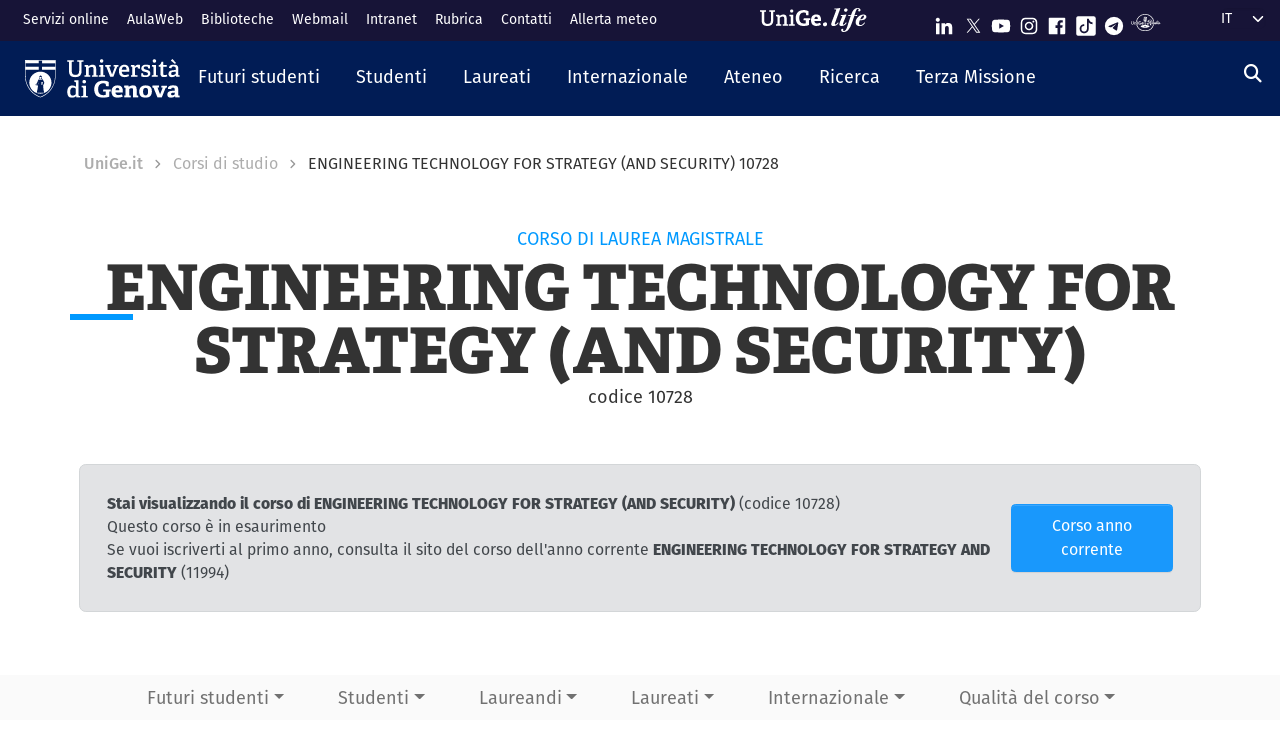

--- FILE ---
content_type: text/html; charset=UTF-8
request_url: https://corsi.unige.it/corsi/10728
body_size: 15217
content:
<!DOCTYPE html>
<html lang="it" dir="ltr" prefix="content: http://purl.org/rss/1.0/modules/content/  dc: http://purl.org/dc/terms/  foaf: http://xmlns.com/foaf/0.1/  og: http://ogp.me/ns#  rdfs: http://www.w3.org/2000/01/rdf-schema#  schema: http://schema.org/  sioc: http://rdfs.org/sioc/ns#  sioct: http://rdfs.org/sioc/types#  skos: http://www.w3.org/2004/02/skos/core#  xsd: http://www.w3.org/2001/XMLSchema# ">
  <head>
    <link rel="preconnect" href="https://use.typekit.net" crossorigin>
    <link rel="preconnect" href="https://p.typekit.net" crossorigin>
    <link rel="preload" href="https://p.typekit.net" crossorigin>

    <meta charset="utf-8" />
<meta name="Generator" content="Drupal 9 (https://www.drupal.org)" />
<meta name="MobileOptimized" content="width" />
<meta name="HandheldFriendly" content="true" />
<meta name="viewport" content="width=device-width, initial-scale=1, shrink-to-fit=no" />
<meta http-equiv="x-ua-compatible" content="ie=edge" />
<link rel="icon" href="/themes/custom/unige_theme/logo.svg" type="image/svg+xml" />

    <title>CORSO DI LAUREA MAGISTRALE in  ENGINEERING TECHNOLOGY FOR STRATEGY (AND SECURITY) | UniGe | Università di Genova | Corsi di Studio UniGe</title>
    <link rel="stylesheet" media="all" href="/sites/corsi.unige.it/files/css/css_ZsT3kVAAEHZvL2Enn2ltebqnc5OemVVNxt3UmPi4bO8.css" />
<link rel="stylesheet" media="all" href="/sites/corsi.unige.it/files/css/css_ICBzgivY_p0iflEioyuyWzIFpzLBGP43lY3wQFkWi28.css" />
<link rel="stylesheet" media="all" href="https://use.typekit.net/gtu4lnw.css" />
<link rel="stylesheet" media="all" href="/sites/corsi.unige.it/files/css/css_47DEQpj8HBSa-_TImW-5JCeuQeRkm5NMpJWZG3hSuFU.css" />

    
  </head>
  <body class="layout-one-sidebar layout-sidebar-second has-featured-top path-corsi">
    <a href="#main-content" class="visually-hidden-focusable" tabindex="-1" role="navigation">
      Salta al contenuto principale
    </a>
    
      <div class="dialog-off-canvas-main-canvas" data-off-canvas-main-canvas>
    



  

<div id="page-wrapper">
  <div id="page" class="basic">
    <header id="header" class="header sticky-top" role="banner" aria-label="Site header">
      <div class="layout-header-wrapper">
                              <div class="top-header-region">
              <div class="container-fluid top-header-region--wrapper">
                <div class="row">
                  <div class="top-left--wrapper col col-lg-7 col-xxl-8">
                    <div id="block-shortcuts">
      <div class="ms-1 ms-lg-2">
      <div class="d-inline-block d-lg-none">
        <a data-bs-toggle="collapse" href="#collapseShortcuts"
           role="button" aria-expanded="false"  aria-controls="collapseShortcuts" aria-label="Link rapidi">
          <svg role="img" aria-hidden="true" class="icon" fill="currentColor"
               xmlns="http://www.w3.org/2000/svg" viewBox="0 0 28 28" height="22" width="22"><path d="M13 7H9a2 2 0 0 0-2 2v4a2 2 0
                         0 0 2 2h4a2 2 0 0 0 2-2V9a2 2 0 0 0-2-2zm-4 6V9h4v4zM13 17H9a2 2 0 0 0-2 2v4a2 2 0 0 0 2
                         2h4a2 2 0 0 0 2-2v-4a2 2 0 0 0-2-2zm-4 6v-4h4v4zM23 7h-4a2 2 0 0 0-2 2v4a2 2 0 0 0 2 2h4a2 2
                         0 0 0 2-2V9a2 2 0 0 0-2-2zm-4 6V9h4v4zM23 17h-4a2 2 0 0 0-2 2v4a2 2 0 0 0 2 2h4a2 2 0 0 0
                         2-2v-4a2 2 0 0 0-2-2zm-4 6v-4h4v4z"></path>
          </svg>
        </a>

        <div id="collapseShortcuts" class="collapse">
          
              <ul class="clearfix nav">
                    <li class="nav-item">
                <a href="https://servizionline.unige.it/" class="nav-link nav-link-https--servizionlineunigeit-">Servizi online</a>
              </li>
                <li class="nav-item">
                <a href="http://www.aulaweb.unige.it/" class="nav-link nav-link-http--wwwaulawebunigeit-">AulaWeb</a>
              </li>
                <li class="nav-item">
                <a href="https://biblioteche.unige.it/" class="nav-link nav-link-https--bibliotecheunigeit-">Biblioteche</a>
              </li>
                <li class="nav-item">
                <a href="https://mailweb.unige.it" class="nav-link nav-link-https--mailwebunigeit">Webmail</a>
              </li>
                <li class="nav-item">
                <a href="https://intranet.unige.it/" class="nav-link nav-link-https--intranetunigeit-">Intranet</a>
              </li>
                <li class="nav-item">
                <a href="https://rubrica.unige.it/" class="nav-link nav-link-https--rubricaunigeit-">Rubrica</a>
              </li>
                <li class="nav-item">
                <a href="https://unige.it/contatti" class="nav-link nav-link-https--unigeit-contatti">Contatti</a>
              </li>
                <li class="nav-item">
                <a href="https://unige.it/allerta-meteo" class="nav-link nav-link-https--unigeit-allerta-meteo">Allerta meteo</a>
              </li>
        </ul>
  


          <a href="https://life.unige.it/" class="link-lifeunigeit" title="Sfoglia UniGe.life" aria-label="Sfoglia UniGe.life">
            <svg class="social_icon" height="24">
              <use href="/themes/custom/unige_theme/images/svg-icon/UniGe_life.svg#UniGe_life-logo1" />
            </svg>
          </a>
          <ul class="social">
            <li>
              <a href="https://www.linkedin.com/school/universit-degli-studi-di-genova/"
                 title="Seguici su Linkedin" aria-label="Seguici su Linkedin">
                <i class="fa-brands fa-linkedin-in"></i>
              </a>
            </li>
            <li>
              <a href="https://twitter.com/UniGenova" title="Seguici su X"
                 aria-label="Seguici su X">
                <i class="fa-brands fa-x-twitter"></i>
              </a>
            </li>
            <li>
              <a href="https://unige.it/youtube" title="Seguici su Youtube"
                 aria-label="Seguici su Youtube">
                <i class="fa-brands fa-youtube"></i>
              </a>
            </li>
            <li>
              <a href="https://www.instagram.com/unigenova" title="Seguici su Instagram"
                 aria-label="Seguici su Instagram">
                <i class="fa-brands fa-instagram"></i>
              </a>
            </li>
            <li>
              <a href="https://www.facebook.com/Unigenova/" title="Seguici su Facebook"
                 aria-label="Seguici su Facebook">
                <i class="fa-brands fa-facebook-f"></i>
              </a>
            </li>
            <li>
              <a href="https://www.tiktok.com/@unigenova" title="Seguici su Tiktok"
                 aria-label="Seguici su Tiktok">
                 <i class="fa-brands fa-tiktok"></i>
              </a>
            </li>
            <li>
              <a href="https://t.me/UniGenova_official" title="Seguici su Telegram"
                 aria-label="Seguici su Telegram">
                <i class="fa-brands fa-telegram-plane"></i>
              </a>
            </li>
            <li>
              <a href="https://radio.unige.it" title="Segui UniGe Radio"
                 aria-label="Segui UniGe Radio">
                                 <img src="https://unige.it/themes/custom/unige_theme/images/svg-icon/UniGE_Radio.svg" alt="UniGe Radio">
              </a>
            </li>
          </ul>
        </div>
      </div>
      <div class="d-none d-lg-inline-block">
        
              <ul class="clearfix nav">
                    <li class="nav-item">
                <a href="https://servizionline.unige.it/" class="nav-link nav-link-https--servizionlineunigeit-">Servizi online</a>
              </li>
                <li class="nav-item">
                <a href="http://www.aulaweb.unige.it/" class="nav-link nav-link-http--wwwaulawebunigeit-">AulaWeb</a>
              </li>
                <li class="nav-item">
                <a href="https://biblioteche.unige.it/" class="nav-link nav-link-https--bibliotecheunigeit-">Biblioteche</a>
              </li>
                <li class="nav-item">
                <a href="https://mailweb.unige.it" class="nav-link nav-link-https--mailwebunigeit">Webmail</a>
              </li>
                <li class="nav-item">
                <a href="https://intranet.unige.it/" class="nav-link nav-link-https--intranetunigeit-">Intranet</a>
              </li>
                <li class="nav-item">
                <a href="https://rubrica.unige.it/" class="nav-link nav-link-https--rubricaunigeit-">Rubrica</a>
              </li>
                <li class="nav-item">
                <a href="https://unige.it/contatti" class="nav-link nav-link-https--unigeit-contatti">Contatti</a>
              </li>
                <li class="nav-item">
                <a href="https://unige.it/allerta-meteo" class="nav-link nav-link-https--unigeit-allerta-meteo">Allerta meteo</a>
              </li>
        </ul>
  


      </div>
    </div>
  </div>


                  </div>
                  <div class="top-right--wrapper col col-lg-5 col-xxl-4">
                    <a href="https://life.unige.it/" class="link-lifeunigeit d-none d-lg-inline-block"
        title="Sfoglia UniGe.life" aria-label="Sfoglia UniGe.life"><svg class="social_icon" height="24" width='120'><use href="/themes/custom/unige_theme/images/svg-icon/UniGe_life.svg#UniGe_life-logo1" /></svg></a><div class="menu-social"><div class="d-none d-lg-inline-block"><ul><li><a href="https://www.linkedin.com/school/universit-degli-studi-di-genova/"
           title="Seguici su Linkedin" aria-label="Seguici su Linkedin"><svg class="icon icon-sm"><use href="/themes/custom/unige_theme/images/svg-icon/sprites.svg#it-linkedin"></use></svg></a></li><li><a href="https://twitter.com/UniGenova" title="Seguici su X"
           aria-label="Seguici su X"><svg class="icon icon-sm"><use href="/themes/custom/unige_theme/images/svg-icon/sprites.svg#it-twitter"></use></svg></a></li><li><a href="https://unige.it/youtube" title="Seguici su Youtube"
           aria-label="Seguici su Youtube"><svg class="icon icon-sm"><use href="/themes/custom/unige_theme/images/svg-icon/sprites.svg#it-youtube"></use></svg></a></li><li><a href="https://www.instagram.com/unigenova" title="Seguici su Instagram"
           aria-label="Seguici su Instagram"><svg class="icon icon-sm"><use href="/themes/custom/unige_theme/images/svg-icon/sprites.svg#it-instagram"></use></svg></a></li><li><a href="https://www.facebook.com/Unigenova/" title="Seguici su Facebook"
           aria-label="Seguici su Facebook"><svg class="icon icon-sm"><use href="/themes/custom/unige_theme/images/svg-icon/sprites.svg#it-facebook-square"></use></svg></a></li><li><a href="https://www.tiktok.com/@unigenova" title="Seguici su Tiktok"
           aria-label="Seguici su Tiktok"><svg class="icon icon-sm"><use href="/themes/custom/unige_theme/images/svg-icon/sprites.svg#it-tiktok-square"></use></svg></a></li><li><a href="https://t.me/UniGenova_official" title="Seguici su Telegram"
           aria-label="Seguici su Telegram"><svg class="icon icon-sm"><use href="/themes/custom/unige_theme/images/svg-icon/sprites.svg#it-telegram"></use></svg></a></li><li><a href="https://radio.unige.it" title="Segui UniGe Radio"
           aria-label="Segui UniGe Radio"><img src="/themes/custom/unige_theme/images/svg-icon/UniGE_Radio.svg" alt="UniGe Radio"></a></li></ul></div></div>                    <div id="block-unige-child-theme-languagedropdownswitcher" class="block block-lang-dropdown block-language-dropdown-blocklanguage-interface">
  
    
      <div class="content">
      
<form class="lang-dropdown-form lang_dropdown_form clearfix language_interface" id="lang_dropdown_form_lang-dropdown-form" data-drupal-selector="lang-dropdown-form-2" action="/corsi/10728" method="post" accept-charset="UTF-8">
  <div class="js-form-item form-item js-form-type-select form-item-lang-dropdown-select js-form-item-lang-dropdown-select form-no-label">

  
      
          <label for="edit-lang-dropdown-select" class="visually-hidden">Select your language</label>
    
    
<select style="width:165px" class="lang-dropdown-select-element form-select" data-lang-dropdown-id="lang-dropdown-form" data-drupal-selector="edit-lang-dropdown-select" id="edit-lang-dropdown-select" name="lang_dropdown_select"><option value="it" selected="selected">it</option><option value="en">en</option></select>

    
      
    </div>
<input data-drupal-selector="edit-it" type="hidden" name="it" value="/corsidilaurea?area%5B0%5D=3804&amp;area%5B1%5D=3801&amp;area%5B2%5D=3808&amp;sort_by=name_sort&amp;tipologia%5B0%5D=4037" class="form-control" />
<input data-drupal-selector="edit-en" type="hidden" name="en" value="/en/corsidilaurea?area%5B0%5D=3804&amp;area%5B1%5D=3801&amp;area%5B2%5D=3808&amp;sort_by=name_sort&amp;tipologia%5B0%5D=4037" class="form-control" />
<noscript><div><button data-drupal-selector="edit-submit" type="submit" id="edit-submit" name="op" value="Go" class="button js-form-submit form-submit btn btn-primary">Go</button>
</div></noscript><input autocomplete="off" data-drupal-selector="form-bewtjbhxfqbkpqjfrlccys4wlxh-jwf24djmysugha0" type="hidden" name="form_build_id" value="form-BewtJBHxFqbKpQjfrlccYs4WLXH_jWF24DJmysuGHa0" class="form-control" />
<input data-drupal-selector="edit-lang-dropdown-form" type="hidden" name="form_id" value="lang_dropdown_form" class="form-control" />

</form>

    </div>
  </div>

                  </div>
                </div>
              </div>
            </div>

            <div class="header-region">
              <div class="container-fluid header-region--wrapper">
                <div class="row">
                  <nav class="navbar navbar-expand-lg has-megamenu">
                    
<button  class="custom-navbar-toggler" type="button" aria-controls="nav7" aria-expanded="false"
         aria-label="Mostra/Nascondi la navigazione" data-bs-toggle="collapse" data-bs-target="#nav7">
  <svg role="img" xmlns="http://www.w3.org/2000/svg" width="16" height="16" fill="currentColor"
       class="icon bi bi-list" viewBox="0 0 16 16">
      <path fill-rule="evenodd" d="M2.5 12a.5.5 0 0 1 .5-.5h10a.5.5 0 0 1 0 1H3a.5.5 0 0 1-.5-.5zm0-4a.5.5 0 0 1
      .5-.5h10a.5.5 0 0 1 0 1H3a.5.5 0 0 1-.5-.5zm0-4a.5.5 0 0 1 .5-.5h10a.5.5 0 0 1 0 1H3a.5.5 0 0 1-.5-.5z"/>
  </svg>
</button>
  <a href="https://unige.it" title="Home" rel="home" class="ms-3 navbar-brand">
      <img src="/themes/custom/unige_theme/unige_child_theme/images/logo_orizzontale_WHITE.svg" alt="Home" class="img-fluid align-top" />
      <span class="logoSmall" aria-hidden="true">
        <svg role="img" xmlns="http://www.w3.org/2000/svg" viewBox="0 0 275.1 74.32">
          <g id="Layer_2" data-name="Layer 2">
            <path d="M49.58,12.47c0-1.44-.19-1.83-1.54-1.92l-6-.67V3.74H67.61V9.88l-6.43.76c-1.44.2-1.53.39-1.53,1.83V49.29c0,17.26-9.69,25-26.28,25C15.06,74.32,7.58,65.88,7.58,49V12.47c0-1.44-.2-1.83-1.54-1.92L0,9.88V3.74H26.75V9.88l-6.42.76c-1.44.2-1.53.39-1.53,1.83v34.9C18.8,59.55,23,65,34,65s15.63-4.51,15.63-17.36Z" style="fill:#fff"/>
            <path d="M103.08,73.17v-6l4.8-.58c1.34-.19,1.53-.77,1.53-1.92V42.39c0-5.76-.67-10.55-6.81-10.55-4.89,0-10,2.68-13.14,5V64.44c0,1.54.1,1.73,1.54,1.92l5.08.67v6.14H72.3V66.93l4.6-.57c1.34-.19,1.54-.48,1.54-1.92V33.56c0-1.05-.29-1.72-1.25-2l-5.28-1.82,1-6.14h14.2l.76,5.27.39.1c5.37-3.64,11-6.33,17.93-6.33,10.36,0,14.29,6.52,14.29,17.55V64.44c0,1.54.09,1.73,1.53,1.92l5.28.67v6.14Z" style="fill:#fff"/>
            <path d="M131.36,73.17v-6l5.76-.77c1.34-.19,1.53-.48,1.53-1.92V33.56c0-1.05-.29-1.72-1.25-2l-5.27-1.82,1-6.14h16.59V64.44c0,1.54.1,1.73,1.53,1.92l5.66.67v6.14Zm11.61-59c-4.61,0-7.19-2.59-7.19-7.19s2.58-7,7.19-7,7.19,2.49,7.19,7S147.47,14.19,143,14.19Z" style="fill:#fff"/>
            <path d="M222.84,47.76c-1.15.09-1.53.38-1.53,1.34V69.72c-7.29,3.45-16.88,4.6-24.84,4.6-26.18,0-35.19-15.44-35.19-36.06s11.79-35.77,36-35.77c6.9,0,15.82,1.73,21.67,5.56V26.18l-10.64-.77-1.44-8.63c-.29-1.34-.67-1.72-1.53-1.92a35.7,35.7,0,0,0-8.83-1.24c-12.37,0-19.75,9.39-19.75,24.45,0,15.82,6.71,25.22,20.42,25.22a51.72,51.72,0,0,0,8-.67c1.06-.19,1.54-.48,1.54-1.73V48.33H196l1.35-8.63h29.44v7.67Z" style="fill:#fff"/>
            <path d="M274.72,69.43a44.92,44.92,0,0,1-19.66,4.89c-18.51,0-24.84-11.51-24.84-26.47,0-17.36,10.65-25.6,23.78-25.6,12.66,0,21.1,6.61,21.1,23.2,0,1.16-.09,4.51-.19,6.43H245.56C246,58.69,249,63.2,256.88,63.2c3.74,0,7.77-.87,14.29-3.26ZM260.91,42.77c-.1-8.06-3.26-10.17-7.19-10.17-4.13,0-7.48,2.31-8.06,10.17Z" style="fill:#fff"/>
          </g>
        </svg>
      </span>
  </a>

                    <div class="navbar-collapsable collapse d-lg-flex justify-content-between" id="nav7">
                      <div class="overlay"></div>
                      <div class="close-div">
                        <button class="btn close-menu" type="button">
                          <span class="visually-hidden">Nascondi la navigazione</span>
                          <svg role="img" xmlns="http://www.w3.org/2000/svg" width="16" height="16" fill="currentColor"
                               class="bi bi-x-lg" viewBox="0 0 16 16">
                            <path d="M2.146 2.854a.5.5 0 1 1 .708-.708L8 7.293l5.146-5.147a.5.5 0 0 1 .708.708L8.707
                            8l5.147 5.146a.5.5 0 0 1-.708.708L8 8.707l-5.146 5.147a.5.5 0 0 1-.708-.708L7.293 8 2.146 2.854Z"/>
                          </svg>
                        </button>
                      </div>
                      <div class="menu-wrapper justify-content-lg-between">
                        <nav role="navigation" aria-labelledby="block-unige-child-theme-mainnavigation-menu" id="block-unige-child-theme-mainnavigation" class="block block-menu navigation menu--main">
            
  <h2 class="visually-hidden" id="block-unige-child-theme-mainnavigation-menu">Navigazione principale</h2>
  

          

    
    <ul data-region="header" id="block-mainnavigation" class="clearfix navbar-nav"><li class="nav-item dropdown level-0 Futuri studenti"><a href="https://unige.it/futuri-studenti" class="nav-link dropdown-toggle" data-bs-toggle="dropdown" aria-expanded="false" aria-haspopup="false" id="--navbar-nav--menu-link-content571e3689-8070-4c78-b725-378cda14fdd3" role="button"><span>Futuri studenti</span><svg class="icon icon-xs" aria-hidden="true"><use href="/themes/custom/unige_theme/images/svg-icon/sprites.svg#it-expand" xlink:href="/themes/custom/unige_theme/images/svg-icon/sprites.svg#it-expand"></use></svg></a><div class="dropdown-menu" role="region" aria-labelledby="--navbar-nav--menu-link-content571e3689-8070-4c78-b725-378cda14fdd3"><div class="row"><div class="link-father-wrapper"><a href="https://unige.it/futuri-studenti" class="link-father-0"><span>Vai alla sezione Futuri studenti</span><i class="fas fa-arrow-right"></i></a></div><div class="col-12 col-lg-3 mt-2 mt-lg-4"><div class="link-list-wrapper"><ul class="link-list"><li><a href="https://unige.it/orientamento/scelta" class="dropdown-item list-item" target="_blank" rel="nofollow" aria-label="Orientarsi e scegliere - External link - New window"><span>            Orientarsi e scegliere</span></a></li><li><a href="https://corsi.unige.it/" class="dropdown-item list-item" target="_blank" rel="nofollow" aria-label="Trova il tuo corso - External link - New window"><span>            Trova il tuo corso</span></a></li></ul></div></div><div class="col-12 col-lg-3 mt-lg-4"><div class="link-list-wrapper"><ul class="link-list"><li><a href="https://corsi.unige.it/info/futuri-studenti-iscrizioni" class="dropdown-item list-item" target="_blank" rel="nofollow" aria-label="Iscrizioni - External link - New window"><span>            Iscrizioni</span></a></li><li><a href="https://unige.it/tasse" class="dropdown-item list-item" target="_blank" rel="nofollow" aria-label="Tasse universitarie - External link - New window"><span>            Tasse universitarie</span></a></li></ul></div></div><div class="col-12 col-lg-3 mt-lg-4"><div class="link-list-wrapper"><ul class="link-list"><li><a href="https://unige.it/tasse/benefici" class="dropdown-item list-item" target="_blank" rel="nofollow" aria-label="Benefici universitari - External link - New window"><span>            Benefici universitari</span></a></li><li><a href="https://unige.it/vivere-e-studiare-unige" title="Vivere e studiare in UniGe" class="dropdown-item list-item" target="_blank" rel="nofollow" aria-label="Vivere e studiare in UniGe - External link - New window"><span>            Vivere e studiare in UniGe</span></a></li></ul></div></div><div class="col-12 col-lg-3 mt-lg-4"><div class="link-list-wrapper"><ul class="link-list"><li><a href="https://unige.it/disabilita-dsa" title="Disabilità e DSA" class="dropdown-item list-item" target="_blank" rel="nofollow" aria-label="Disabilità e DSA - External link - New window"><span>            Disabilità e DSA</span></a></li><li><a href="https://ianua.unige.it/" class="dropdown-item list-item" target="_blank" rel="nofollow" aria-label="Scuola superiore IANUA - External link - New window"><span>            Scuola superiore IANUA</span></a></li></ul></div></div></div></li><li class="nav-item dropdown level-0 Studenti"><a href="https://unige.it/studenti" class="nav-link dropdown-toggle" data-bs-toggle="dropdown" aria-expanded="false" aria-haspopup="false" id="--navbar-nav--menu-link-contentc8449135-b689-4ef6-8165-38b96d78de7d" role="button"><span>Studenti</span><svg class="icon icon-xs" aria-hidden="true"><use href="/themes/custom/unige_theme/images/svg-icon/sprites.svg#it-expand" xlink:href="/themes/custom/unige_theme/images/svg-icon/sprites.svg#it-expand"></use></svg></a><div class="dropdown-menu" role="region" aria-labelledby="--navbar-nav--menu-link-contentc8449135-b689-4ef6-8165-38b96d78de7d"><div class="row"><div class="link-father-wrapper"><a href="https://unige.it/studenti" class="link-father-0"><span>Vai alla sezione Studenti</span><i class="fas fa-arrow-right"></i></a></div><div class="col-12 col-lg-3 mt-2 mt-lg-4"><div class="link-list-wrapper"><ul class="link-list"><li><a href="https://corsi.unige.it/" class="dropdown-item list-item" target="_blank" rel="nofollow" aria-label="Trova il tuo corso - External link - New window"><span>            Trova il tuo corso</span></a></li><li><a href="https://corsi.unige.it/off.f/ins/index/" class="dropdown-item list-item" target="_blank" rel="nofollow" aria-label="Insegnamenti - External link - New window"><span>            Insegnamenti</span></a></li><li><a href="https://unige.it/servizi/segreterie" class="dropdown-item list-item" target="_blank" rel="nofollow" aria-label="Sportelli studente - Segreterie - External link - New window"><span>            Sportelli studente - Segreterie</span></a></li></ul></div></div><div class="col-12 col-lg-3 mt-lg-4"><div class="link-list-wrapper"><ul class="link-list"><li><a href="https://unige.it/tasse" class="dropdown-item list-item" target="_blank" rel="nofollow" aria-label="Tasse universitarie - External link - New window"><span>            Tasse universitarie</span></a></li><li><a href="https://unige.it/tasse/benefici" class="dropdown-item list-item" target="_blank" rel="nofollow" aria-label="Benefici universitari - External link - New window"><span>            Benefici universitari</span></a></li><li><a href="https://corsi.unige.it/info/studenti-scadenze" class="dropdown-item list-item" target="_blank" rel="nofollow" aria-label="Scadenze - External link - New window"><span>            Scadenze</span></a></li></ul></div></div><div class="col-12 col-lg-3 mt-lg-4"><div class="link-list-wrapper"><ul class="link-list"><li><a href="https://unige.it/orientamento-durante-studi" title="Orientamento durante gli studi" class="dropdown-item list-item" target="_blank" rel="nofollow" aria-label="Orientamento durante gli studi - External link - New window"><span>            Orientamento durante gli studi</span></a></li><li><a href="https://unige.it/orientamento/tutorato" title="Tutorato" class="dropdown-item list-item" target="_blank" rel="nofollow" aria-label="Tutorato - External link - New window"><span>            Tutorato</span></a></li><li><a href="https://unige.it/vivere-e-studiare-unige" title="Vivere e studiare in UniGe" class="dropdown-item list-item" target="_blank" rel="nofollow" aria-label="Vivere e studiare in UniGe - External link - New window"><span>            Vivere e studiare in UniGe</span></a></li></ul></div></div><div class="col-12 col-lg-3 mt-lg-4"><div class="link-list-wrapper"><ul class="link-list"><li><a href="https://unige.it/lavoro/tirocini" title="Tirocini" class="dropdown-item list-item" target="_blank" rel="nofollow" aria-label="Tirocini - External link - New window"><span>            Tirocini</span></a></li><li><a href="https://unige.it/attivita/collaborazione" title="Collaborazione a tempo parziale" class="dropdown-item list-item" target="_blank" rel="nofollow" aria-label="Collaborazione a tempo parziale - External link - New window"><span>            Collaborazione a tempo parziale</span></a></li><li><a href="https://unige.it/disabilita-dsa" title="Disabilità e DSA" class="dropdown-item list-item" target="_blank" rel="nofollow" aria-label="Disabilità e DSA - External link - New window"><span>            Disabilità e DSA</span></a></li></ul></div></div></div></li><li class="nav-item dropdown level-0 Laureati"><a href="https://unige.it/laureati" class="nav-link dropdown-toggle" data-bs-toggle="dropdown" aria-expanded="false" aria-haspopup="false" id="--navbar-nav--menu-link-content94a79866-b03e-4422-94fd-e2884fcde75b" role="button"><span>Laureati</span><svg class="icon icon-xs" aria-hidden="true"><use href="/themes/custom/unige_theme/images/svg-icon/sprites.svg#it-expand" xlink:href="/themes/custom/unige_theme/images/svg-icon/sprites.svg#it-expand"></use></svg></a><div class="dropdown-menu" role="region" aria-labelledby="--navbar-nav--menu-link-content94a79866-b03e-4422-94fd-e2884fcde75b"><div class="row"><div class="link-father-wrapper"><a href="https://unige.it/laureati" class="link-father-0"><span>Vai alla sezione Laureati</span><i class="fas fa-arrow-right"></i></a></div><div class="col-12 col-lg-3 mt-2 mt-lg-4"><div class="link-list-wrapper"><ul class="link-list"><li><a href="https://unige.it/postlaurea/specializzazione" class="dropdown-item list-item" target="_blank" rel="nofollow" aria-label="Scuole di specializzazione - External link - New window"><span>            Scuole di specializzazione</span></a></li><li><a href="https://unige.it/studenti/dottorati-di-ricerca" class="dropdown-item list-item" target="_blank" rel="nofollow" aria-label="Dottorati di ricerca - External link - New window"><span>            Dottorati di ricerca</span></a></li><li><a href="https://unige.it/postlaurea/master" class="dropdown-item list-item" target="_blank" rel="nofollow" aria-label="Master universitari - External link - New window"><span>            Master universitari</span></a></li></ul></div></div><div class="col-12 col-lg-3 mt-lg-4"><div class="link-list-wrapper"><ul class="link-list"><li><a href="https://unige.it/postlaurea/perfezionamento" class="dropdown-item list-item" target="_blank" rel="nofollow" aria-label="Corsi di perfezionamento - External link - New window"><span>            Corsi di perfezionamento</span></a></li><li><a href="https://unige.it/postlaurea/corsiformazione" class="dropdown-item list-item" target="_blank" rel="nofollow" aria-label="Corsi di formazione - External link - New window"><span>            Corsi di formazione</span></a></li><li><a href="https://unige.it/postlaurea/esamistato" class="dropdown-item list-item" target="_blank" rel="nofollow" aria-label="Esami di stato - External link - New window"><span>            Esami di stato</span></a></li></ul></div></div><div class="col-12 col-lg-3 mt-lg-4"><div class="link-list-wrapper"><ul class="link-list"><li><a href="https://unige.it/postlaurea/formazioneinsegnanti" class="dropdown-item list-item" target="_blank" rel="nofollow" aria-label="Formazione insegnanti - External link - New window"><span>            Formazione insegnanti</span></a></li><li><a href="https://unige.it/lavoro/studenti" title="Entra nel mondo del lavoro" class="dropdown-item list-item" target="_blank" rel="nofollow" aria-label="Entra nel mondo del lavoro - External link - New window"><span>            Entra nel mondo del lavoro</span></a></li><li><a href="https://unige.it/lavoro/tirocini" class="dropdown-item list-item" target="_blank" rel="nofollow" aria-label="Tirocini - External link - New window"><span>            Tirocini</span></a></li></ul></div></div></div></li><li class="nav-item dropdown level-0 Internazionale"><a href="https://unige.it/internazionale" class="nav-link dropdown-toggle" data-bs-toggle="dropdown" aria-expanded="false" aria-haspopup="false" id="--navbar-nav--menu-link-content1dd0b88a-abab-4c0a-818b-5e59131bc2d1" role="button"><span>Internazionale</span><svg class="icon icon-xs" aria-hidden="true"><use href="/themes/custom/unige_theme/images/svg-icon/sprites.svg#it-expand" xlink:href="/themes/custom/unige_theme/images/svg-icon/sprites.svg#it-expand"></use></svg></a><div class="dropdown-menu" role="region" aria-labelledby="--navbar-nav--menu-link-content1dd0b88a-abab-4c0a-818b-5e59131bc2d1"><div class="row"><div class="link-father-wrapper"><a href="https://unige.it/internazionale" class="link-father-0"><span>Vai alla sezione Internazionale</span><i class="fas fa-arrow-right"></i></a></div><div class="col-12 col-lg-3 mt-2 mt-lg-4"><div class="link-list-wrapper"><ul class="link-list"><li><a href="https://unige.it/iscrizioni-internazionali" class="dropdown-item list-item" target="_blank" rel="nofollow" aria-label="Iscrizioni internazionali e riconoscimento titolo estero - External link - New window"><span>            Iscrizioni internazionali e riconoscimento titolo estero</span></a></li><li><a href="https://unige.it/welcoming-international-students" class="dropdown-item list-item" target="_blank" rel="nofollow" aria-label="Informazioni per studenti internazionali - External link - New window"><span>            Informazioni per studenti internazionali</span></a></li></ul></div></div><div class="col-12 col-lg-3 mt-lg-4"><div class="link-list-wrapper"><ul class="link-list"><li><a href="https://unige.it/scuola-lingua-italiana" class="dropdown-item list-item" target="_blank" rel="nofollow" aria-label="Corsi e test di lingua italiana - External link - New window"><span>            Corsi e test di lingua italiana</span></a></li><li><a href="https://unige.it/internazionale/incoming" title="Studenti in arrivo" class="dropdown-item list-item" target="_blank" rel="nofollow" aria-label="Studenti in arrivo - External link - New window"><span>            Studenti in arrivo</span></a></li></ul></div></div><div class="col-12 col-lg-3 mt-lg-4"><div class="link-list-wrapper"><ul class="link-list"><li><a href="https://unige.it/internazionale/outgoing" title="Studenti in partenza" class="dropdown-item list-item" target="_blank" rel="nofollow" aria-label="Studenti in partenza - External link - New window"><span>            Studenti in partenza</span></a></li><li><a href="https://unige.it/internazionale/relazioni" title="Relazioni internazionali" class="dropdown-item list-item" target="_blank" rel="nofollow" aria-label="Relazioni internazionali - External link - New window"><span>            Relazioni internazionali</span></a></li></ul></div></div><div class="col-12 col-lg-3 mt-lg-4"><div class="link-list-wrapper"><ul class="link-list"><li><a href="/internazionale/contatti" class="dropdown-item list-item" data-drupal-link-system-path="node/3908"><span>            Contattaci</span></a></li></ul></div></div></div></li><li class="nav-item dropdown level-0"><a href="https://unige.it/unige" title="Ateneo" class="nav-link dropdown-toggle" data-bs-toggle="dropdown" aria-expanded="false" aria-haspopup="false" id="--navbar-nav--menu-link-content3a955cbb-c462-4c30-9125-2b2c06525db7" role="button"><span>Ateneo</span><svg class="icon icon-xs" aria-hidden="true"><use href="/themes/custom/unige_theme/images/svg-icon/sprites.svg#it-expand" xlink:href="/themes/custom/unige_theme/images/svg-icon/sprites.svg#it-expand"></use></svg></a><div class="dropdown-menu" role="region" aria-labelledby="--navbar-nav--menu-link-content3a955cbb-c462-4c30-9125-2b2c06525db7"><div class="row"><div class="link-father-wrapper"><a href="https://unige.it/unige" class="link-father-0"><span>Vai alla sezione Ateneo</span><i class="fas fa-arrow-right"></i></a></div><div class="col-12 col-lg-3 mt-2 mt-lg-4"><div class="link-list-wrapper"><ul class="link-list"><li><a href="https://unige.it/organi" class="dropdown-item list-item" target="_blank" rel="nofollow" aria-label="Governance e strategie - External link - New window"><span>            Governance e strategie</span></a></li><li><a href="https://unige.it/ateneo/organizzazione" title="Organizzazione e risorse" class="dropdown-item list-item" target="_blank" rel="nofollow" aria-label="Organizzazione e risorse - External link - New window"><span>            Organizzazione e risorse</span></a></li></ul></div></div><div class="col-12 col-lg-3 mt-lg-4"><div class="link-list-wrapper"><ul class="link-list"><li><a href="https://unige.it/ateneo/strutture" title="Sedi e strutture" class="dropdown-item list-item" target="_blank" rel="nofollow" aria-label="Sedi e strutture - External link - New window"><span>            Sedi e strutture</span></a></li><li><a href="https://aq.unige.it/" title="Assicurazione qualità" class="dropdown-item list-item" target="_blank" rel="nofollow" aria-label="Assicurazione qualità - External link - New window"><span>            Assicurazione qualità</span></a></li></ul></div></div><div class="col-12 col-lg-3 mt-lg-4"><div class="link-list-wrapper"><ul class="link-list"><li><a href="https://unige.it/comunicazione" title=" Informazione e comunicazione" class="dropdown-item list-item" target="_blank" rel="nofollow" aria-label=" Informazione e comunicazione - External link - New window"><span>             Informazione e comunicazione</span></a></li><li><a href="https://unige.it/ateneo/inclusione" class="dropdown-item list-item" target="_blank" rel="nofollow" aria-label="UniGe per l&#039;inclusione - External link - New window"><span>            UniGe per l&#039;inclusione</span></a></li></ul></div></div><div class="col-12 col-lg-3 mt-lg-4"><div class="link-list-wrapper"><ul class="link-list"><li><a href="https://unigesostenibile.unige.it/" title="UniGe sostenibile" class="dropdown-item list-item" target="_blank" rel="nofollow" aria-label="UniGe sostenibile - External link - New window"><span>            UniGe sostenibile</span></a></li><li><a href="https://utlc.unige.it/" title="Innovazione didattica" class="dropdown-item list-item" target="_blank" rel="nofollow" aria-label="Innovazione didattica - External link - New window"><span>            Innovazione didattica</span></a></li></ul></div></div></div></li><li class="nav-item dropdown level-0"><a href="https://unige.it/ricerca" title="Ricerca" class="nav-link dropdown-toggle" data-bs-toggle="dropdown" aria-expanded="false" aria-haspopup="false" id="--navbar-nav--menu-link-content0ef802e2-d08a-4e46-a5f5-331ea4778377" role="button"><span>Ricerca</span><svg class="icon icon-xs" aria-hidden="true"><use href="/themes/custom/unige_theme/images/svg-icon/sprites.svg#it-expand" xlink:href="/themes/custom/unige_theme/images/svg-icon/sprites.svg#it-expand"></use></svg></a><div class="dropdown-menu" role="region" aria-labelledby="--navbar-nav--menu-link-content0ef802e2-d08a-4e46-a5f5-331ea4778377"><div class="row"><div class="link-father-wrapper"><a href="https://unige.it/ricerca" class="link-father-0"><span>Vai alla sezione Ricerca</span><i class="fas fa-arrow-right"></i></a></div><div class="col-12 col-lg-3 mt-2 mt-lg-4"><div class="link-list-wrapper"><ul class="link-list"><li><a href="https://unige.it/ricerca/nazionale/" class="dropdown-item list-item" target="_blank" rel="nofollow" aria-label="Ricerca di ateneo e nazionale - External link - New window"><span>            Ricerca di ateneo e nazionale</span></a></li><li><a href="https://unige.it/ricerca/ProgrammiCE2014-2020" class="dropdown-item list-item" target="_blank" rel="nofollow" aria-label="Ricerca europea - External link - New window"><span>            Ricerca europea</span></a></li><li><a href="https://unige.it/ricerca/internazionale/" class="dropdown-item list-item" target="_blank" rel="nofollow" aria-label="Ricerca internazionale - External link - New window"><span>            Ricerca internazionale</span></a></li></ul></div></div><div class="col-12 col-lg-3 mt-lg-4"><div class="link-list-wrapper"><ul class="link-list"><li><a href="https://unige.it/progetti-finanziati-dal-pnrr" class="dropdown-item list-item" target="_blank" rel="nofollow" aria-label="Progetti PNRR - External link - New window"><span>            Progetti PNRR</span></a></li><li><a href="https://iris.unige.it/" title="Pubblicazioni" class="dropdown-item list-item" target="_blank" rel="nofollow" aria-label="Pubblicazioni - External link - New window"><span>            Pubblicazioni</span></a></li><li><a href="https://openscience.unige.it/" title="Open Science" class="dropdown-item list-item" target="_blank" rel="nofollow" aria-label="Open Science - External link - New window"><span>            Open Science</span></a></li></ul></div></div><div class="col-12 col-lg-3 mt-lg-4"><div class="link-list-wrapper"><ul class="link-list"><li><a href="https://unige.it/studenti/dottorati-di-ricerca" class="dropdown-item list-item" target="_blank" rel="nofollow" aria-label="Dottorati di ricerca - External link - New window"><span>            Dottorati di ricerca</span></a></li><li><a href="https://unige.it/ricerca/strutture" class="dropdown-item list-item" target="_blank" rel="nofollow" aria-label="Strutture per la ricerca - External link - New window"><span>            Strutture per la ricerca</span></a></li><li><a href="https://unige.it/ricerca/VQR" class="dropdown-item list-item" target="_blank" rel="nofollow" aria-label="Qualità della ricerca - External link - New window"><span>            Qualità della ricerca</span></a></li></ul></div></div><div class="col-12 col-lg-3 mt-lg-4"><div class="link-list-wrapper"><ul class="link-list"><li><a href="https://unige.it/ricerca/dipartimenti-eccellenza" class="dropdown-item list-item" target="_blank" rel="nofollow" aria-label="Dipartimenti di Eccellenza - External link - New window"><span>            Dipartimenti di Eccellenza</span></a></li><li><a href="https://unige.it/unimprese/" class="dropdown-item list-item" target="_blank" rel="nofollow" aria-label="Università e imprese - External link - New window"><span>            Università e imprese</span></a></li><li><a href="https://apreliguria.unige.it/" title="Sportello APRE Liguria" class="dropdown-item list-item" target="_blank" rel="nofollow" aria-label="Sportello APRE Liguria - External link - New window"><span>            Sportello APRE Liguria</span></a></li></ul></div></div></div></li><li class="nav-item dropdown level-0"><a href="https://unige.it/imprese-territorio" title="Terza Missione" class="nav-link dropdown-toggle" data-bs-toggle="dropdown" aria-expanded="false" aria-haspopup="false" id="--navbar-nav--menu-link-content94ccbdd0-035b-4332-b386-5d8e2019d3e9" role="button"><span>Terza Missione</span><svg class="icon icon-xs" aria-hidden="true"><use href="/themes/custom/unige_theme/images/svg-icon/sprites.svg#it-expand" xlink:href="/themes/custom/unige_theme/images/svg-icon/sprites.svg#it-expand"></use></svg></a><div class="dropdown-menu" role="region" aria-labelledby="--navbar-nav--menu-link-content94ccbdd0-035b-4332-b386-5d8e2019d3e9"><div class="row"><div class="link-father-wrapper"><a href="https://unige.it/imprese-territorio" class="link-father-0"><span>Vai alla sezione Terza Missione</span><i class="fas fa-arrow-right"></i></a></div><div class="col-12 col-lg-3 mt-2 mt-lg-4"><div class="link-list-wrapper"><ul class="link-list"><li><a href="https://unige.it/lavoro/aziende/sportelloinfo" title="Career service per le aziende" class="dropdown-item list-item" target="_blank" rel="nofollow" aria-label="Career service per le aziende - External link - New window"><span>            Career service per le aziende</span></a></li><li><a href="https://www.perform.unige.it" title="Formazione continua" class="dropdown-item list-item" target="_blank" rel="nofollow" aria-label="Formazione continua - External link - New window"><span>            Formazione continua</span></a></li><li><a href="https://unige.it/unimprese" title="Trasferimento tecnologico" class="dropdown-item list-item" target="_blank" rel="nofollow" aria-label="Trasferimento tecnologico - External link - New window"><span>            Trasferimento tecnologico</span></a></li></ul></div></div><div class="col-12 col-lg-3 mt-lg-4"><div class="link-list-wrapper"><ul class="link-list"><li><a href="https://senior.unige.it/" title="UniGe senior" class="dropdown-item list-item" target="_blank" rel="nofollow" aria-label="UniGe senior - External link - New window"><span>            UniGe senior</span></a></li><li><a href="https://unige.it/servizio-civile" title="Servizio civile" class="dropdown-item list-item" target="_blank" rel="nofollow" aria-label="Servizio civile - External link - New window"><span>            Servizio civile</span></a></li><li><a href="https://pup.unige.it/" title="Polo universitario penitenziario" class="dropdown-item list-item" target="_blank" rel="nofollow" aria-label="Polo universitario penitenziario - External link - New window"><span>            Polo universitario penitenziario</span></a></li></ul></div></div><div class="col-12 col-lg-3 mt-lg-4"><div class="link-list-wrapper"><ul class="link-list"><li><a href="https://unige.it/ateneo/patrimonio-storico-artistico-universita-genova" title="Patrimonio storico-artistico" class="dropdown-item list-item" target="_blank" rel="nofollow" aria-label="Patrimonio storico-artistico - External link - New window"><span>            Patrimonio storico-artistico</span></a></li><li><a href="https://gup.unige.it" title="Genova University Press" class="dropdown-item list-item" target="_blank" rel="nofollow" aria-label="Genova University Press - External link - New window"><span>            Genova University Press</span></a></li><li><a href="https://unige.it/ateneo/comunita" title="Comunità UniGe" class="dropdown-item list-item" target="_blank" rel="nofollow" aria-label="Comunità UniGe - External link - New window"><span>            Comunità UniGe</span></a></li></ul></div></div><div class="col-12 col-lg-3 mt-lg-4"><div class="link-list-wrapper"><ul class="link-list"><li><a href="https://unigesostenibile.unige.it/" title="Imprese e territorio" class="dropdown-item list-item" target="_blank" rel="nofollow" aria-label="UniGe sostenibile - External link - New window"><span>            UniGe sostenibile</span></a></li><li><a href="https://unige.it/tempo-libero" title="Tempo libero" class="dropdown-item list-item" target="_blank" rel="nofollow" aria-label="Tempo libero - External link - New window"><span>            Tempo libero</span></a></li><li><a href="https://unige.it/store" title="UniGe Store" class="dropdown-item list-item" target="_blank" rel="nofollow" aria-label="UniGe Store - External link - New window"><span>            UniGe Store</span></a></li></ul></div></div></div></li></ul>
  




  </nav>

                        
                        <a class="d-block d-lg-none search-mobile" data-bs-toggle="collapse" href="#collapseSearch"
                           role="button" aria-expanded="false"  aria-controls="collapseSearch" aria-label="Search">
                          <i class="fas fa-search"></i>
                        </a>
                        <div id="collapseSearch" class="collapse search_form-mobile px-4">
                          <div class="search-block-form block block-search block-search-form-block" data-drupal-selector="search-block-form" id="block-unige-child-theme-formdiricerca" role="search">
  
    
          <div class="content">
      <form action="/search/node" method="get" id="search-block-form" accept-charset="UTF-8" class="search-form search-block-form form-row">
  <div class="js-form-item form-item js-form-type-search form-item-keys js-form-item-keys form-no-label">

  
      
          <label for="edit-keys" class="visually-hidden">Cerca</label>
    
    <input title="Inserisci i termini da cercare." data-drupal-selector="edit-keys" type="search" id="edit-keys" name="keys" value="" size="15" maxlength="128" class="form-search form-control" />


    
      
    </div>
<div data-drupal-selector="edit-actions" class="form-actions js-form-wrapper form-wrapper mb-3" id="edit-actions--2"><button data-drupal-selector="edit-submit" type="submit" id="edit-submit--2" value="Cerca" class="button js-form-submit form-submit btn btn-primary">Cerca</button>
</div>

</form>

    </div>
  
</div>

                        </div>
                      </div>
                      <div class="d-none d-lg-inline-block search">
                        <a href="#modalSearch" data-bs-toggle="modal" data-bs-target="#modalSearch" aria-label="Cerca">
                          <i class="fas fa-search"></i>
                        </a>
                      </div>
                    </div>
                  </nav>
                </div>
              </div>
            </div>
                        </div>
    </header>
    <div id="main-wrapper" class="layout-main-wrapper clearfix">
              <div id="main" class="main--page-landing">
          <div class="container mb-4 d-none d-lg-block">
              <nav role="navigation" aria-labelledby="block-unige-child-theme-breadcrumbs-menu" id="block-unige-child-theme-breadcrumbs" class="block-system-breadcrumb-block block block-menu navigation menu--">
            
  <h2 class="visually-hidden" id="block-unige-child-theme-breadcrumbs-menu">Breadcrumb</h2>
  

      <div class="content">
        <nav class="breadcrumb-container mb-5" role="navigation" aria-labelledby="system-breadcrumb"><h2 id="system-breadcrumb" class="visually-hidden">Briciole di pane</h2><ol class="breadcrumb"><li class="breadcrumb-item"
                      ><a href="https://unige.it">UniGe.it</a></li><li class="breadcrumb-item"
                      ><a href="/">Corsi di studio</a></li><li class="breadcrumb-item active"
            aria-current="page"          >
                          ENGINEERING TECHNOLOGY FOR STRATEGY (AND SECURITY) 10728
                                  </li></ol></nav>
  </div>
</nav>


          </div>


                                    <div class="featured-top">
                <aside class="featured-top__inner section container clearfix">
                    <section class="row region region-featured-top">
    <div data-drupal-messages-fallback class="hidden"></div>
<div id="block-pagesubtitlecorsiblock-child" class="block block-blocco-pagesubtitle block-blocco-pagesubtitle-block">
  
    
      <div class="content">
      <div class="container">
        <div class="row">
          <div class="col">
            <div class="block block-">
  
    
      <div class="content">
      <div class="container">
        <div class="row">
          <div class="col">
            CORSO DI LAUREA MAGISTRALE
          </div>
        </div>
      </div>
    </div>
  </div>

          </div>
        </div>
      </div>
    </div>
  </div>
<div id="block-pagetitlecorsiblock-child" class="block block-blocco-corsititolo block-blocco-corsititolo-block">
  
    
      <div class="content">
      <div class="block-page-title-block"><a href="/corsi/10728"><h2 class="title">ENGINEERING TECHNOLOGY FOR STRATEGY (AND SECURITY)</h2>
</a>
</div>

    </div>
  </div>
<div id="block-pagesubtitlecorsicodiceblock" class="block block-blocco-subtitle-codice block-blocco-subtitle-codice-block">
  
    
      <div class="content">
      <div class='d-flex justify-content-center'>

  	 <div class=''>codice 10728</div>
  </div>

    </div>
  </div>
<div id="block-bloccodisclaimerblock" class="block block-blocco-disclaimer block-blocco-disclaimer-block">
  
    
      <div class="content">
      <div class="mt-5"><div class="alert alert-secondary m-2"><div class="d-flex flex-column flex-md-row  d-flex flex-row align-items-center justify-content-between"><div class='small m-2'><strong>Stai visualizzando il corso di ENGINEERING TECHNOLOGY FOR STRATEGY (AND SECURITY)</strong> (codice 10728)<br />Questo corso è in esaurimento<br />Se vuoi iscriverti al primo anno, consulta il sito del corso dell'anno corrente <strong>ENGINEERING TECHNOLOGY FOR STRATEGY AND SECURITY</strong> (11994)</div><div class="d-flex flex-column m-2"><a class='btn btn-primary btn-sm px-3 py-2' href='/corsi/11994'>Corso anno corrente</a></div>
</div>
</div>
</div>

    </div>
  </div>

  </section>

                </aside>
              </div>
                                <div id="block-menucorsiv2block" class="block block-blocco-menu-corsi block-blocco-menu-corsi-block">
  
    
      <div class="content">
      <div class="mt-5"><nav class="navbar navbar-expand-lg bg-light"><div class='d-block d-lg-none m-1 nav-link collapsed' data-bs-toggle='collapse' data-bs-target='#navbar_corso_10728' aria-controls='navbar_corso_10728' aria-expanded='false' aria-label='Toggle navigation'>
                       <i class='fas fa-bars mx-2'></i>
                      Panoramica</div><div class="collapse navbar-collapse" id="navbar_corso_10728">
<ul class='navbar-nav mx-auto mb-2 mb-lg-0''><li class="nav-item dropdown ms-2 me-xl-4"><a href="#" class="nav-link dropdown-toggle" role="button" data-bs-toggle="dropdown" aria-expanded="false">Futuri studenti</a>
<ul class='dropdown-menu''><li class="dropdown-item"><a href="/corsi/10728/futuri-studenti-scadenze" class="dropdown-item">Scadenze </a></li><li class="dropdown-item"><a href="/corsi/10728/futuri-studenti-tasse" class="dropdown-item">Tasse </a></li><li class="dropdown-item"><a href="/corsi/10728/futuri-studenti-esenzioni" class="dropdown-item">Esoneri contributivi </a></li><li class="dropdown-item"><a href="/corsi/10728/futuri-studenti-borse-premi" class="dropdown-item">Benefici </a></li><li class="dropdown-item"><a href="/corsi/10728/futuri-studenti-conoscenze-consigliate" class="dropdown-item">Conoscenze consigliate </a></li><li class="dropdown-item"><a href="/corsi/10728/studenti-dis-dsa" class="dropdown-item">Studenti con disabilità e/o DSA </a></li><li class="dropdown-item"><a href="/corsi/10728/contatti-utili" class="dropdown-item">Contatti </a></li></ul></li><li class="nav-item dropdown ms-2 me-xl-4"><a href="#" class="nav-link dropdown-toggle" role="button" data-bs-toggle="dropdown" aria-expanded="false">Studenti</a>
<ul class='dropdown-menu''><li class="dropdown-item"><a href="/corsi/10728/insegnamenti/" class="dropdown-item">Insegnamenti e docenti </a></li><li class="dropdown-item"><a href="/corsi/10728/studenti-scadenze" class="dropdown-item">Scadenze </a></li><li class="dropdown-item"><a href="/corsi/10728/studenti-tasse" class="dropdown-item">Tasse </a></li><li class="dropdown-item"><a href="/corsi/10728/studenti-esenzioni" class="dropdown-item">Esoneri contributivi </a></li><li class="dropdown-item"><a href="/corsi/10728/studenti-borse-premi" class="dropdown-item">Benefici </a></li><li class="dropdown-item"><a href="/corsi/10728/studenti-piano-di-studi" class="dropdown-item">Piano di studi </a></li><li class="dropdown-item"><a href="/corsi/10728/studenti-orario" class="dropdown-item">Orario delle lezioni e calendario accademico </a></li><li class="dropdown-item"><a href="/corsi/10728/studenti-calendario-esami" class="dropdown-item">Calendario esami </a></li><li class="dropdown-item"><a href="/corsi/10728/studenti-tirocinio" class="dropdown-item">Tirocinio </a></li><li class="dropdown-item"><a href="/corsi/10728/studenti-attivita-tutorato" class="dropdown-item">Tutorato </a></li><li class="dropdown-item"><a href="/corsi/10728/studenti-valutazione-della-didattica" class="dropdown-item">Valutazione della didattica </a></li><li class="dropdown-item"><a href="/corsi/10728/studenti-disabilita-dsa" class="dropdown-item">Studenti con disabilità e/o DSA </a></li><li class="dropdown-item"><a href="/corsi/10728/studenti-contatti" class="dropdown-item">Contatti </a></li></ul></li><li class="nav-item dropdown ms-2 me-xl-4"><a href="#" class="nav-link dropdown-toggle" role="button" data-bs-toggle="dropdown" aria-expanded="false">Laureandi</a>
<ul class='dropdown-menu''><li class="dropdown-item"><a href="/corsi/10728/laureandi-proposte-tesi" class="dropdown-item">Proposte tesi </a></li><li class="dropdown-item"><a href="/corsi/10728/laureandi-tesi-progetti" class="dropdown-item">Tesi di laurea </a></li><li class="dropdown-item"><a href="/corsi/10728/laureandi-calendario-sessioni" class="dropdown-item">Calendario sessioni di laurea </a></li><li class="dropdown-item"><a href="/corsi/10728/laureandi-tasse" class="dropdown-item">Tasse laureandi </a></li><li class="dropdown-item"><a href="/corsi/10728/laureandi-almalaurea" class="dropdown-item">AlmaLaurea </a></li><li class="dropdown-item"><a href="/corsi/10728/laureandi-archivio-tesi" class="dropdown-item">Archivio tesi </a></li><li class="dropdown-item"><a href="/corsi/10728/laureandi-contatti" class="dropdown-item">Contatti </a></li></ul></li><li class="nav-item dropdown ms-2 me-xl-4"><a href="#" class="nav-link dropdown-toggle" role="button" data-bs-toggle="dropdown" aria-expanded="false">Laureati</a>
<ul class='dropdown-menu''><li class="dropdown-item"><a href="/corsi/10728/laureati-orientamento-lavoro" class="dropdown-item">Orientamento al lavoro </a></li><li class="dropdown-item"><a href="/corsi/10728/laureati-tirocinio-extracurriculare" class="dropdown-item">Tirocinio extracurriculare </a></li><li class="dropdown-item"><a href="/corsi/10728/laureati-dottorati-di-ricerca" class="dropdown-item">Dottorati di ricerca </a></li><li class="dropdown-item"><a href="/corsi/10728/laureati-ritiro-pergamena" class="dropdown-item">Pergamena di laurea </a></li><li class="dropdown-item"><a href="/corsi/10728/laureati-contatti" class="dropdown-item">Contatti </a></li></ul></li><li class="nav-item dropdown ms-2 me-xl-4"><a href="#" class="nav-link dropdown-toggle" role="button" data-bs-toggle="dropdown" aria-expanded="false">Internazionale</a>
<ul class='dropdown-menu''><li class="dropdown-item"><a href="/corsi/10728/programma-cinda" class="dropdown-item">CINDA - Studia in Centro e Sud America </a></li><li class="dropdown-item"><a href="/corsi/10728/internazionale-cinda-incoming" class="dropdown-item">Cinda incoming </a></li><li class="dropdown-item"><a href="/corsi/10728/erasmus-incoming-erasmus-study-and-traineeship" class="dropdown-item">Mobilità Erasmus+ in entrata per studio e tirocinio </a></li><li class="dropdown-item"><a href="/corsi/10728/erasmus-traineeship" class="dropdown-item">Outgoing Erasmus+ traineeship </a></li><li class="dropdown-item"><a href="/corsi/10728/erasmus-studio" class="dropdown-item">Outgoing Erasmus+ studio </a></li><li class="dropdown-item"><a href="/corsi/10728/internazionale-soggiorni-di-studio-nelle-universita-partner" class="dropdown-item">Soggiorni di studio nelle università partner </a></li><li class="dropdown-item"><a href="/corsi/10728/erasmus-altri-programmi-mobilita" class="dropdown-item">Summer school in Europa </a></li><li class="dropdown-item"><a href="/corsi/10728/erasmus-mobilita-didattico-formativa-internazionale" class="dropdown-item">Tesi in paesi extra UE </a></li><li class="dropdown-item"><a href="/corsi/10728/internazionale-universita-partner-incoming" class="dropdown-item">Mobilità studenti - Incoming </a></li><li class="dropdown-item"><a href="/corsi/10728/internazionale-contatti" class="dropdown-item">Contatti </a></li></ul></li><li class="nav-item dropdown ms-2 me-xl-4"><a href="#" class="nav-link dropdown-toggle" role="button" data-bs-toggle="dropdown" aria-expanded="false">Qualità del corso</a>
<ul class='dropdown-menu''><li class="dropdown-item"><a href="/corsi/10728/unige-per-te" class="dropdown-item">UniGe per te </a></li><li class="dropdown-item"><a href="/corsi/10728/insegnamenti/" class="dropdown-item">Insegnamenti e docenti </a></li><li class="dropdown-item"><a href="/corsi/10728/tutor" class="dropdown-item">Tutor </a></li><li class="dropdown-item"><a href="/corsi/10728/rappresentanti-degli-studenti" class="dropdown-item">Rappresentanti degli studenti </a></li><li class="dropdown-item"><a href="/corsi/10728/valutazione-della-didattica" class="dropdown-item">Valutazione della didattica </a></li><li class="dropdown-item"><a href="/corsi/10728/commissioni-e-referenti" class="dropdown-item">Commissioni e referenti </a></li><li class="dropdown-item"><a href="/corsi/10728/segnalazioni-e-reclami" class="dropdown-item">Segnalazioni e reclami </a></li></ul></li></ul></div>
</nav>
</div>

    </div>
  </div>

          <div class="uni-course-main">
            <div id="block-sfondocorsiblock" class="block block-blocco-sfondo-corsi">
  
    
      <div class="content">
      <img src="/sites/corsi.unige.it/files/styles/corsi/public/output_cds/10728/uploads/hero/hero_baffo.jpg?itok=neggIZVn" alt="" typeof="foaf:Image" />

    </div>
  </div>


            <div class="container uni-course-main--container">

              <div class="clearfix">
                <div class="container">
                  <div class="row row-offcanvas row-offcanvas-left clearfix">
                      <main class="main-content col-lg-12 pb-5" id="content" role="main">
                        <section class="section">
                          <a id="main-content" tabindex="-1"></a>
                            <div id="block-bloccocorsititolettopagina-child" class="block block-blocco-corsititoletto">
  
    
      <div class="content">
      <h1 class="title mt-2 mt-md-0">Panoramica</h1>

    </div>
  </div>
<div id="block-unige-child-theme-content" class="block block-system block-system-main-block">
  
    
      <div class="content">
      <div data-bs-spy="scroll" data-bs-target="#tocID" tabindex="0" data-bs-smooth-scroll="true"><div>

<article role="article" about="/node/164385" class="node node--type-schedacds node--promoted node--view-mode-corsi clearfix">
  <header>
    
          <h2 class="node__title">
        <a href="/node/164385" rel="bookmark"></a>
      </h2>
        
      </header>
  <div class="node__content clearfix">
                      
      <h2 class='unige-section-title' id='info_2025_2026'>Informazioni 2025/2026</h2>
      <table class='table bg-light'>

                                
                        
                        
                        
                        
                        
                        
                        
                        
                        
                        
                        
                        
                        
                        
                        
                        
            
                
        <tr>
          <th>Codice</th>
          <td>10728</td>
        </tr>
        <tr>
          <th>Tipologia</th>
          <td>CORSO DI LAUREA MAGISTRALE</td>
        </tr>
        <tr>
          <th>Durata</th>
          <td>
                      2 anni                              </td>
        </tr>
                <tr>
          <th>CFU</th>
          <td>120</td>
        </tr>
                        <tr>
          <th>Classe</th>
          <td>
                            LM/DS
                <br />
                                  Classe delle lauree magistrali in scienze della difesa e della sicurezza
                                                      </td>
        </tr>
                        <tr>
          <th>Accesso</th>
          <td>Accesso libero</td>
        </tr>
                        <tr >
          <th>Lingua</th>
          <td>
                                                Inglese
                                </td>
        </tr>

                  <tr>
            <th>Modalità didattica</th>
            <td>
                                  Tradizionale
                            </td>
          </tr>
        
                  <tr>
            <th>Coordinatore</th>
            <td>
              <div class='d-flex flex-column'>
                                  <div class=''><a href="https://rubrica.unige.it/personale/UkJEU19h">GIULIA LEONI</a> </div>
                              </div>
            </td>
          </tr>
                
                  <tr>
            <th>Dipartimento</th>
            <td>
                                            <a href='https://rubrica.unige.it/strutture/struttura/100026'>
                              DIPARTIMENTO DI INGEGNERIA NAVALE, ELETTRICA, ELETTRONICA E DELLE TELECOMUNICAZIONI
              </a> 
              
              
            </td>
          </tr>
        
                  
          <tr  id='easyacademy'>
            <th>Costi</th>
            <td>Da 0 a 3000 euro all'anno. Scopri se hai diritto a <a href='/corsi/10728/futuri-studenti-borse-premi'>borse</a> ed <a href='/corsi/10728/futuri-studenti-esenzioni'>esenzioni</a></td>
          </tr>
          <tr>
            <th>Esperienze all'estero</th>
            <td><a href='/corsi/10728/erasmus-internazionalizzazione'>Sedi internazionali e partner</a></td>
          </tr>

          <tr>
            <th>Contatti</th>
            <td>Per saperne di più sul Corso <a href='/corsi/10728/contatti-utili'>visita la sezione dedicata</a></td>
          </tr>

                      <tr>
              <th>Orari delle lezioni</th>
              <td><a href='https://easyacademy.unige.it/portalestudenti/index.php?view=easycourse&amp;form-type=corso&amp;include=corso&amp;anno=2025&amp;scuola=ScuolaPolitecnica&amp;corso=10728&amp;_lang=it'>Portale EasyAcademy</a></td>
            </tr>
          
        
                                                                                                              <tr>
              <th>Documenti</th>
              <td>
                <ul>
                                      <li><a href='https://servizionline.unige.it/unige/stampa_manifesto/MF/2025/10728.html'>Manifesto degli studi 2025/2026</a></li>

                                      <li><a href='https://servizionline.unige.it/monitoraggio/?codcla=10728&amp;anno=2024'>Monitoraggio</a></li>

                                  </ul>
              </td>
            </tr>
                  

        
                




      </table>
            <div class="container pb-4">
            <div class="text-center">
                <a href="/corsi/10728/archivio" class="btn btn-primary btn-lg text-uppercase" data-focus-mouse="false">Informazioni anni precedenti</a>
            </div>
      </div>
      
  </div>
</article>
</div>
<div class="views-element-container"><div class="mt-4 view view-articoli-corsi view-id-articoli_corsi view-display-id-homepage js-view-dom-id-774e8d0131f83162dca203791ed00cc49d2344879fbed15a8d4c643bf60c8427">
  
    
      <div class="view-header">
      <h1 class="title mt-5">News ed eventi</h1>
    </div>
      
      <div class="view-content row">
          <div class="col-xs-12 col-sm-6 col-xl-4 mb-4">
    




            
<a href="/corsi/10728/news/concorso-tesi-sicurezza-2025" class="uni-card-wrapperLink">
  <article  role="article" about="/news/concorso-tesi-sicurezza-2025" typeof="schema:Article" class="node node--type-article node--view-mode-card clearfix uni-card">
          <figure class="uni-card-figure">
        <img class="img-fluid"
            src="/sites/corsi.unige.it/files/styles/card_news/https/media.unige.it/files/2025-02/cybersecurity.jpg?h=eb519ab0&amp;itok=KZvN50pK" alt="" width="711" height="400" loading="lazy">
      </figure>
        <div class="uni-card-body">
      <header class="uni-card-header">
        <div class="uni-card-preTitle">
                    Notizia
        </div>
        <h3 class="uni-card-title">Concorso &quot;Una tesi per la sicurezza nazionale&quot; ed. 2025-26</h3>
        <div class="uni-card-date">
          
                  </div>
      </header>
      <footer class="uni-card-footer">
        <p>Leggi tutto</p>
      </footer>
    </div>
  </article>
</a>

  </div>
    <div class="col-xs-12 col-sm-6 col-xl-4 mb-4">
    




            
<a href="/corsi/10728/news/career-day-2025" class="uni-card-wrapperLink">
  <article  role="article" about="/news/career-day-2025" class="node node--type-evento node--view-mode-card clearfix uni-card">
          <figure class="uni-card-figure">
        <img class="img-fluid"
            src="/sites/corsi.unige.it/files/styles/card_news/https/media.unige.it/files/2025-05/careerday_-72.jpg?h=41f55a5b&amp;itok=0G-Jegim" alt="" width="711" height="400" loading="lazy">
      </figure>
        <div class="uni-card-body">
      <header class="uni-card-header">
        <div class="uni-card-preTitle">
                    evento
        </div>
        <h3 class="uni-card-title">Career day 2025</h3>
        <div class="uni-card-date">
          
            <div class="field field--name-unige-dtstart field--type-datetime field--label-hidden field__item"><time datetime="2025-05-20T12:00:00Z" class="datetime">20/05/2025</time>
</div>
      
                      - 
            <div class="field field--name-unige-dtend field--type-datetime field--label-hidden field__item"><time datetime="2025-05-23T12:00:00Z" class="datetime">23/05/2025</time>
</div>
      
                  </div>
      </header>
      <footer class="uni-card-footer">
        <p>Leggi tutto</p>
      </footer>
    </div>
  </article>
</a>

  </div>
    <div class="col-xs-12 col-sm-6 col-xl-4 mb-4">
    




            
<a href="/corsi/10728/news/protezione-civile-meteo-2025" class="uni-card-wrapperLink">
  <article  role="article" about="/news/protezione-civile-meteo-2025" class="node node--type-evento node--view-mode-card clearfix uni-card">
          <figure class="uni-card-figure">
        <img class="img-fluid"
            src="/sites/corsi.unige.it/files/styles/card_news/https/media.unige.it/files/2025-01/autopioggia.jpg?h=3c06853f&amp;itok=sVJqeBqc" alt="" width="711" height="400" loading="lazy">
      </figure>
        <div class="uni-card-body">
      <header class="uni-card-header">
        <div class="uni-card-preTitle">
                    evento
        </div>
        <h3 class="uni-card-title">Incontri con la Protezione civile sui rischi legati agli eventi meteo estremi</h3>
        <div class="uni-card-date">
          
            <div class="field field--name-unige-dtstart field--type-datetime field--label-hidden field__item"><time datetime="2025-01-30T12:00:00Z" class="datetime">30/01/2025</time>
</div>
      
                      - 
            <div class="field field--name-unige-dtend field--type-datetime field--label-hidden field__item"><time datetime="2025-02-27T12:00:00Z" class="datetime">27/02/2025</time>
</div>
      
                  </div>
      </header>
      <footer class="uni-card-footer">
        <p>Leggi tutto</p>
      </footer>
    </div>
  </article>
</a>

  </div>

    </div>
  
          </div>
</div>
<div class="container pb-4"><div class="text-center"><a href='/corsi/10728/news/archivio' class='btn btn-primary btn-lg text-uppercase'>Tutte le news</a></div>
</div>
<div>

<article role="article" about="/node/246307" class="node node--type-blocco-cds node--view-mode-corsi clearfix">
  <header>
    
          <h2 class="node__title">
        <a href="/node/246307" rel="bookmark"></a>
      </h2>
        
      </header>
  <div class="node__content clearfix">
    
      <div class="field field--name-unige-paragrafi field--type-entity-reference-revisions field--label-hidden field__items">
              <div class="field__item">  <div class="paragraph paragraph--type--blocco-di-testo paragraph--view-mode--default">
          <h3 class="unige-paragraph-title"></h3>
      <div>
            <div class="clearfix text-formatted field field--name-field-corpo field--type-text-long field--label-hidden field__item"><h3>Sportello Studenti – Segreterie</h3>

<p>Ingegneria: Via Montallegro 1, 1° piano (di fronte Aula A7), 16145 Genova<br />
Email: <a href="mailto:sportello.ingegneria@unige.it">sportello.ingegneria@unige.it</a><br />
Call center <a href="tel:0103355000">010 33 55 000</a> - digitare 3 e selezionare la Scuola Politecnica- servizio attivo lunedì, mercoledì e venerdì, ore 9–11<br />
Sportello in presenza e virtuale su <a href="https://servizionline.unige.it/web-esterni2/it/#/appuntamenti/su">appuntamento</a></p>
</div>
      </div>
      </div>
</div>
          </div>
  
  </div>
</article>
</div>
<div>

<article role="article" about="/node/246366" class="node node--type-blocco-cds node--view-mode-corsi clearfix">
  <header>
    
          <h2 class="node__title">
        <a href="/node/246366" rel="bookmark"></a>
      </h2>
        
      </header>
  <div class="node__content clearfix">
    
      <div class="field field--name-unige-paragrafi field--type-entity-reference-revisions field--label-hidden field__items">
              <div class="field__item">  <div class="paragraph paragraph--type--corpo-del-testo paragraph--view-mode--default">
          
            <div class="clearfix text-formatted field field--name-field-corpo field--type-text-long field--label-hidden field__item"><p>L'Ufficio dell'Unità di Supporto alla didattica DITEN è ubicato in:</p>

<ul><li>Via Opera Pia 11A, Genova -<a href="mailto: didatticaditen@unige.it"> didatticaditen@unige.it</a></li>
</ul></div>
      
      </div>
</div>
          </div>
  
  </div>
</article>
</div>
</div>

    </div>
  </div>


                        </section>
                      </main>
                    
                                      </div>
                </div>
              </div>
            </div>
          </div>
        </div>
          </div>
        <footer>
              <div class="container-fluid">
                      <div class="site-footer__top clearfix">
              
                <section class="row region region-footer-second px-3">
    <div class="content--second-footer">
      <div class="row">
        <div class="col-xl-2">
          <div class="footer-sub-logo">
            <a href="/" title="Home" rel="home" class="navbar-brand">
              <img src="/themes/custom/unige_theme/logo.svg" alt="UniGe.it" class="img-fluid align-top">
              <span class="logoSmall d-none" aria-hidden="true">
                <svg role="img" xmlns="http://www.w3.org/2000/svg" viewBox="0 0 275.1 74.32">
                  <g id="Layer_2" data-name="Layer 2">
                    <path d="M49.58,12.47c0-1.44-.19-1.83-1.54-1.92l-6-.67V3.74H67.61V9.88l-6.43.76c-1.44.2-1.53.39-1.53,1.83V49.29c0,17.26-9.69,25-26.28,25C15.06,74.32,7.58,65.88,7.58,49V12.47c0-1.44-.2-1.83-1.54-1.92L0,9.88V3.74H26.75V9.88l-6.42.76c-1.44.2-1.53.39-1.53,1.83v34.9C18.8,59.55,23,65,34,65s15.63-4.51,15.63-17.36Z" style="fill:#fff"/>
                    <path d="M103.08,73.17v-6l4.8-.58c1.34-.19,1.53-.77,1.53-1.92V42.39c0-5.76-.67-10.55-6.81-10.55-4.89,0-10,2.68-13.14,5V64.44c0,1.54.1,1.73,1.54,1.92l5.08.67v6.14H72.3V66.93l4.6-.57c1.34-.19,1.54-.48,1.54-1.92V33.56c0-1.05-.29-1.72-1.25-2l-5.28-1.82,1-6.14h14.2l.76,5.27.39.1c5.37-3.64,11-6.33,17.93-6.33,10.36,0,14.29,6.52,14.29,17.55V64.44c0,1.54.09,1.73,1.53,1.92l5.28.67v6.14Z" style="fill:#fff"/>
                    <path d="M131.36,73.17v-6l5.76-.77c1.34-.19,1.53-.48,1.53-1.92V33.56c0-1.05-.29-1.72-1.25-2l-5.27-1.82,1-6.14h16.59V64.44c0,1.54.1,1.73,1.53,1.92l5.66.67v6.14Zm11.61-59c-4.61,0-7.19-2.59-7.19-7.19s2.58-7,7.19-7,7.19,2.49,7.19,7S147.47,14.19,143,14.19Z" style="fill:#fff"/>
                    <path d="M222.84,47.76c-1.15.09-1.53.38-1.53,1.34V69.72c-7.29,3.45-16.88,4.6-24.84,4.6-26.18,0-35.19-15.44-35.19-36.06s11.79-35.77,36-35.77c6.9,0,15.82,1.73,21.67,5.56V26.18l-10.64-.77-1.44-8.63c-.29-1.34-.67-1.72-1.53-1.92a35.7,35.7,0,0,0-8.83-1.24c-12.37,0-19.75,9.39-19.75,24.45,0,15.82,6.71,25.22,20.42,25.22a51.72,51.72,0,0,0,8-.67c1.06-.19,1.54-.48,1.54-1.73V48.33H196l1.35-8.63h29.44v7.67Z" style="fill:#fff"/>
                    <path d="M274.72,69.43a44.92,44.92,0,0,1-19.66,4.89c-18.51,0-24.84-11.51-24.84-26.47,0-17.36,10.65-25.6,23.78-25.6,12.66,0,21.1,6.61,21.1,23.2,0,1.16-.09,4.51-.19,6.43H245.56C246,58.69,249,63.2,256.88,63.2c3.74,0,7.77-.87,14.29-3.26ZM260.91,42.77c-.1-8.06-3.26-10.17-7.19-10.17-4.13,0-7.48,2.31-8.06,10.17Z" style="fill:#fff"/>
                  </g>
                </svg>
              </span>

            </a>
          </div>
        </div>
        <div class="col-xl-10">
          <nav role="navigation" aria-labelledby="block-navigationfooter-menu" id="block-navigationfooter" class="block block-menu navigation menu--navigation-test">
            
  <h2 class="visually-hidden" id="block-navigationfooter-menu">Navigation footer</h2>
  

        
              <ul class="clearfix nav">
                    <li class="nav-item">
                <a href="https://trasparenza.unige.it" class="nav-link nav-link-https--trasparenzaunigeit">Amministrazione trasparente</a>
              </li>
                <li class="nav-item">
                <a href="https://trasparenza.unige.it/pagina746_altri-contenuti.html" class="nav-link nav-link-https--trasparenzaunigeit-pagina746-altri-contenutihtml">Accesso generalizzato</a>
              </li>
                <li class="nav-item">
                <a href="https://unige.it/albo/" class="nav-link nav-link-https--unigeit-albo-">Albo online</a>
              </li>
                <li class="nav-item">
                <a href="https://unige.it/ateneo/atti_notifica/" class="nav-link nav-link-https--unigeit-ateneo-atti-notifica-">Atti di notifica</a>
              </li>
                <li class="nav-item">
                <a href="https://unige.it/elenco-siti-tematici.html" class="nav-link nav-link-https--unigeit-elenco-siti-tematicihtml">Elenco siti tematici</a>
              </li>
                <li class="nav-item">
                <a href="https://info.unige.it/otrs/public.pl" class="nav-link nav-link-https--infounigeit-otrs-publicpl">URP</a>
              </li>
                <li class="nav-item">
                <a href="https://unige.it/unige/servizi#servizi-per-tutti-text" class="nav-link nav-link-https--unigeit-unige-serviziservizi-per-tutti-text">pagoPA</a>
              </li>
                <li class="nav-item">
                <a href="https://unige.it/contatti" class="nav-link nav-link-https--unigeit-contatti">Contatti</a>
              </li>
        </ul>
  


  </nav>


        </div>
        <div class="col-xl-12">
          <div class="footer-sub-social">
            <div class="menu-social">
              <ul>
                <li>
                  <a href="https://www.linkedin.com/school/universit-degli-studi-di-genova/"
                     title="Seguici su Linkedin" aria-label="Seguici su Linkedin">
                    <i class="fab fa-linkedin-in"></i>
                  </a>
                </li>
                <li>
                  <a href="https://twitter.com/UniGenova" title="Seguici su X"
                     aria-label="Seguici su X">
                    <i class="fa-brands fa-x-twitter"></i>
                  </a>
                </li>
                <li>
                  <a href="https://unige.it/youtube" title="Seguici su Youtube"
                     aria-label="Seguici su Youtube">
                    <i class="fab fa-youtube"></i>
                  </a>
                </li>
                <li>
                  <a href="https://www.instagram.com/unigenova" title="Seguici su Instagram"
                     aria-label="Seguici su Instagram">
                    <i class="fab fa-instagram"></i>
                  </a>
                </li>
                <li>
                  <a href="https://www.facebook.com/Unigenova/" title="Seguici su Facebook"
                     aria-label="Seguici su Facebook">
                    <i class="fab fa-facebook-f"></i>
                  </a>
                </li>
                <li>
                  <a href="https://www.tiktok.com/@unigenova" title="Seguici su Tiktok"
                     aria-label="Seguici su Tiktok">
                    <i class="fa-brands fa-tiktok"></i>
                  </a>
                </li>
                <li>
                  <a href="https://t.me/UniGenova_official" title="Seguici su Telegram"
                     aria-label="Seguici su Telegram">
                    <i class="fa-brands fa-telegram-plane"></i>
                  </a>
                </li>
                <li>
                  <a href="https://t.me/UniGenova_official" title="Segui UniGe Radio"
                     aria-label="Segui UniGe Radio">
                                         <img src="https://unige.it/themes/custom/unige_theme/unige_child_theme/images/svg-icon/UniGE_Radio.svg" alt="UniGe Radio">
                  </a>
                </li>
              </ul>
            </div>
          </div>
        </div>
      </div>
    </div>
  </section>

                <section class="row region region-footer-third">
    <div id="block-thirdfooter" class="block-content-basic block block-block-content block-block-content424f24e9-e9a6-4a38-8aee-fdc811fa0755">
  
    
      <div class="content">
      
            <div class="clearfix text-formatted field field--name-body field--type-text-with-summary field--label-hidden field__item"><ul><li>Università degli Studi di Genova <br />Via Balbi 5, 16126 Genova</li><li>tel +39 01020991</li><li><a href="mailto:protocollo@pec.unige.it">protocollo@pec.unige.it</a></li><li>Partita IVA <br />00754150100</li></ul></div>
      
    </div>
  </div>


  </section>
<div class="row footer-bottom">
  <div class="content">
    <ul>
      <li><a class='small' href="https://unige.it/unige/copyright-and-credits">© crediti e copyright</a></li>
      <li><a class='small' href="https://id.unige.it">identità visiva</a></li>
      <li><a class='small' href="https://unige.it/privacy/cookie">cookie policy</a></li>
      <li><a class='small' href="https://unige.it/privacy">privacy</a></li>
      <li><a class='small' href="https://unige.it/accessibilita">dichiarazione di accessibilità</a></li>
      <!-- <li><a class='small' href="mailto:federazioneweb@unige.it?subject=Osservazioni sul sito unige.it">feedback</a></li> -->
    </ul>
  </div>
</div>

              
            </div>
                                      </div>
          </footer>
                              <a class="back-top" href="#" aria-hidden="true" tabindex="-1" data-bs-toggle="backtop">
      <span class="visually-hidden"></span>
      <svg class="icon" aria-hidden="true"><use href="/themes/custom/unige_theme/unige_child_theme/images/svg-icon/sprites.svg#it-arrow-up" xlink:href="/themes/custom/unige_theme/unige_child_theme/images/svg-icon/sprites.svg#it-arrow-up"></use></svg>    </a>
    
    <div id="modalSearch" class="modal fade" tabindex="-1" aria-labelledby="modalsearchlabel" aria-hidden="true">
      <div class="modal-dialog">
        <div class="modal-content">
          <div class="modal-header">
            <h5 id="modalsearchlabel" class="modal-title">Cerca</h5>
          </div>
          <div class="modal-body">
            <div id="search_form">
              <div class="search-block-form block block-search block-search-form-block" data-drupal-selector="search-block-form" id="block-unige-child-theme-formdiricerca" role="search">
  
    
          <div class="content">
      <form action="/search/node" method="get" id="search-block-form" accept-charset="UTF-8" class="search-form search-block-form form-row">
  <div class="js-form-item form-item js-form-type-search form-item-keys js-form-item-keys form-no-label">

  
      
          <label for="edit-keys" class="visually-hidden">Cerca</label>
    
    <input title="Inserisci i termini da cercare." data-drupal-selector="edit-keys" type="search" id="edit-keys" name="keys" value="" size="15" maxlength="128" class="form-search form-control" />


    
      
    </div>
<div data-drupal-selector="edit-actions" class="form-actions js-form-wrapper form-wrapper mb-3" id="edit-actions--2"><button data-drupal-selector="edit-submit" type="submit" id="edit-submit--2" value="Cerca" class="button js-form-submit form-submit btn btn-primary">Cerca</button>
</div>

</form>

    </div>
  
</div>

            </div>
          </div>
        </div>
      </div>
    </div>
  </div>
</div>

  </div>

    
    <script type="application/json" data-drupal-selector="drupal-settings-json">{"path":{"baseUrl":"\/","scriptPath":null,"pathPrefix":"","currentPath":"corsi\/10728","currentPathIsAdmin":false,"isFront":false,"currentLanguage":"it"},"pluralDelimiter":"\u0003","suppressDeprecationErrors":true,"ajaxTrustedUrl":{"\/search\/node":true,"form_action_p_pvdeGsVG5zNF_XLGPTvYSKCf43t8qZYSwcfZl2uzM":true},"lang_dropdown":{"lang-dropdown-form":{"key":"lang-dropdown-form"}},"user":{"uid":0,"permissionsHash":"62c029bcce1ebf8aa086a1fa9b385bf52941bc07bf6c2737e6fceea30d5a8276"}}</script>
<script src="/sites/corsi.unige.it/files/js/js_wAdPoRpBtgGS4CP7el5ArN0A4XAG1xQMJ4nlRyJ-O44.js"></script>

  </body>
</html>
